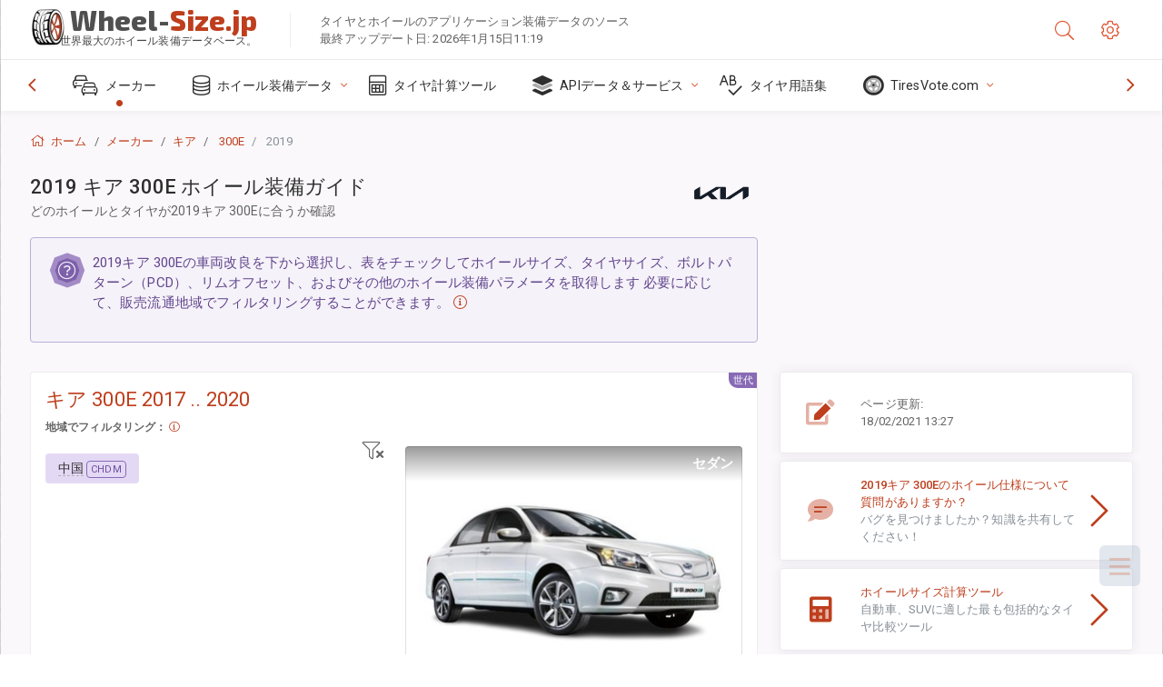

--- FILE ---
content_type: text/html; charset=utf-8
request_url: https://wheel-size.jp/sublogin/
body_size: 104
content:



<script>window.st = 'wY1bzM9mHadqX53gR5VcdOalMotdojR9vP09n9aXdq8i'</script>


--- FILE ---
content_type: text/html; charset=utf-8
request_url: https://www.google.com/recaptcha/api2/aframe
body_size: 267
content:
<!DOCTYPE HTML><html><head><meta http-equiv="content-type" content="text/html; charset=UTF-8"></head><body><script nonce="BetEuIIUhPxRqAwyTIW2sA">/** Anti-fraud and anti-abuse applications only. See google.com/recaptcha */ try{var clients={'sodar':'https://pagead2.googlesyndication.com/pagead/sodar?'};window.addEventListener("message",function(a){try{if(a.source===window.parent){var b=JSON.parse(a.data);var c=clients[b['id']];if(c){var d=document.createElement('img');d.src=c+b['params']+'&rc='+(localStorage.getItem("rc::a")?sessionStorage.getItem("rc::b"):"");window.document.body.appendChild(d);sessionStorage.setItem("rc::e",parseInt(sessionStorage.getItem("rc::e")||0)+1);localStorage.setItem("rc::h",'1768502209999');}}}catch(b){}});window.parent.postMessage("_grecaptcha_ready", "*");}catch(b){}</script></body></html>